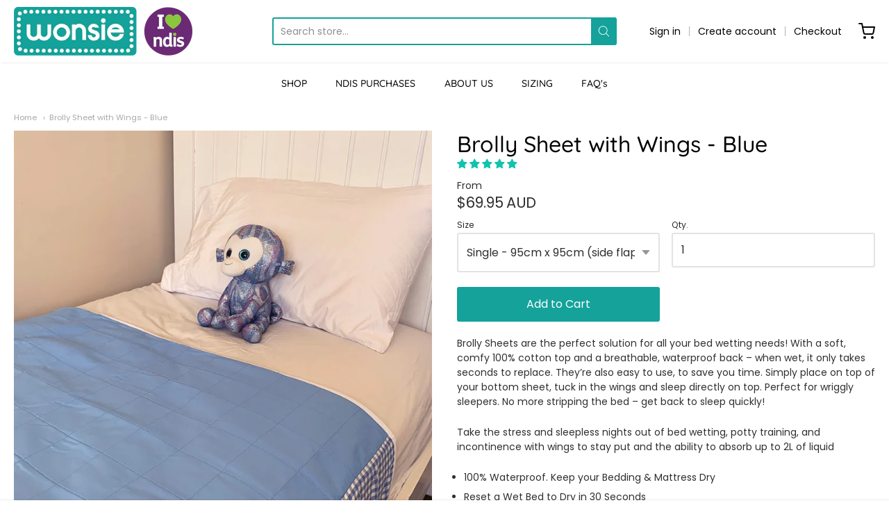

--- FILE ---
content_type: text/css
request_url: https://wonsie.com.au/cdn/shop/t/17/assets/theme-custom.css?v=149401581041329403681746919777
body_size: -664
content:
/*# sourceMappingURL=/cdn/shop/t/17/assets/theme-custom.css.map?v=149401581041329403681746919777 */


--- FILE ---
content_type: text/javascript; charset=utf-8
request_url: https://wonsie.com.au/products/brolly-sheet-with-wings.js
body_size: 1400
content:
{"id":7155145146554,"title":"Brolly Sheet with Wings - Blue","handle":"brolly-sheet-with-wings","description":"\u003cp\u003e\u003cmeta charset=\"utf-8\"\u003e\u003cmeta charset=\"utf-8\"\u003e\u003cspan data-mce-fragment=\"1\"\u003eBrolly Sheets are the perfect solution for all your bed wetting needs! With a soft, comfy 100% cotton top and a breathable, waterproof back – when wet, it only takes seconds to replace. They’re also easy to use, to save you time. Simply place on top of your bottom sheet, tuck in the wings and sleep directly on top. Perfect for wriggly sleepers. No more stripping the bed – get back to sleep quickly!\u003c\/span\u003e\u003cbr\u003e\u003c\/p\u003e\n\u003cp\u003e\u003cspan data-mce-fragment=\"1\"\u003e\u003cmeta charset=\"utf-8\"\u003eTake the stress and sleepless nights out of bed wetting, potty training, and incontinence with wings to stay put and the ability to absorb up to 2L of liquid\u003c\/span\u003e\u003c\/p\u003e\n\u003cul\u003e\n\u003cli\u003e100% Waterproof. Keep your Bedding \u0026amp; Mattress Dry\u003c\/li\u003e\n\u003cli\u003eReset a Wet Bed to Dry in 30 Seconds\u003c\/li\u003e\n\u003cli\u003e100% Soft Cotton Top\u003c\/li\u003e\n\u003cli\u003eAbsorbent. Holds up to 2L of liquid\u003c\/li\u003e\n\u003cli\u003eTuck in Wings to Hold in Place\u003c\/li\u003e\n\u003cli\u003eQuiet \u0026amp; Breathable\u003c\/li\u003e\n\u003cli\u003eEnvironmentally Friendly \u0026amp; Non-Toxic\u003c\/li\u003e\n\u003c\/ul\u003e\n\u003cp\u003eBest of all, you can breathe easy that Brolly Sheets are kind on the environment. The backing is made from polyester-backed polyurethane rather than PVC or vinyl, which can emit harmful toxins. Our Brolly Sheets have been third party tested and certified by Green Leaf to ensure they are environmentally sustainable and non-toxic.\u003c\/p\u003e\n\u003cp\u003eNote: A King Single Brolly Sheet can fit BOTH a Single and King Single Bed\u003c\/p\u003e\n\u003cp\u003e\u003cstrong\u003eMATERIALS\u003c\/strong\u003e\u003cbr\u003e\u003c\/p\u003e\n\u003cul\u003e\n\u003cli\u003eTop: 100% cotton\u003c\/li\u003e\n\u003cli\u003eMiddle layer: 95% polyester \/ 5% rayon\u003c\/li\u003e\n\u003cli\u003eBacking: 100% polyester backed polyurethane (PUL)\u003c\/li\u003e\n\u003cli\u003eFlaps: Polycotton\u003c\/li\u003e\n\u003c\/ul\u003e\n\u003cp\u003e\u003cstrong\u003eCARE INSTRUCTIONS\u003c\/strong\u003e\u003cbr\u003e\u003c\/p\u003e\n\u003cp\u003eCold or warm machine wash, line dry or warm tumble. Do not iron or dry clean or use bleach or fabric softeners. Please wash separately before use as this will soften the fabric and aid absorbency. If used with an electric blanket, please make sure your blanket is on a low setting.\u003c\/p\u003e\n\u003cp\u003ePlease wash prior to use as this will soften the fabric and increase the absorbency!\u003c\/p\u003e","published_at":"2022-08-02T12:48:16+10:00","created_at":"2022-08-01T16:43:45+10:00","vendor":"Brolly Sheets","type":"Bedding Protection","tags":["bedding","blue","Brolly Sheets","wings"],"price":6995,"price_min":6995,"price_max":7495,"available":true,"price_varies":true,"compare_at_price":null,"compare_at_price_min":0,"compare_at_price_max":0,"compare_at_price_varies":false,"variants":[{"id":41683017105594,"title":"Single - 95cm x 95cm (side flaps 45cm each side)","option1":"Single - 95cm x 95cm (side flaps 45cm each side)","option2":null,"option3":null,"sku":"BSBS","requires_shipping":true,"taxable":true,"featured_image":{"id":31967433031866,"product_id":7155145146554,"position":2,"created_at":"2022-08-02T12:33:16+10:00","updated_at":"2022-08-02T13:27:32+10:00","alt":"Brolly Sheet with Wings - Blue - Wonsie  |  Clothing for Special Needs","width":886,"height":886,"src":"https:\/\/cdn.shopify.com\/s\/files\/1\/1362\/4295\/products\/Blue2_MR2.jpg?v=1659410852","variant_ids":[41683017105594,41683017138362]},"available":true,"name":"Brolly Sheet with Wings - Blue - Single - 95cm x 95cm (side flaps 45cm each side)","public_title":"Single - 95cm x 95cm (side flaps 45cm each side)","options":["Single - 95cm x 95cm (side flaps 45cm each side)"],"price":6995,"weight":750,"compare_at_price":null,"inventory_quantity":5,"inventory_management":"shopify","inventory_policy":"deny","barcode":"0793573678072","featured_media":{"alt":"Brolly Sheet with Wings - Blue - Wonsie  |  Clothing for Special Needs","id":24347869184186,"position":2,"preview_image":{"aspect_ratio":1.0,"height":886,"width":886,"src":"https:\/\/cdn.shopify.com\/s\/files\/1\/1362\/4295\/products\/Blue2_MR2.jpg?v=1659410852"}},"requires_selling_plan":false,"selling_plan_allocations":[]},{"id":41683017138362,"title":"King Single - 110cm x 95cm (side flaps 45cm each side)","option1":"King Single - 110cm x 95cm (side flaps 45cm each side)","option2":null,"option3":null,"sku":"BSBKS","requires_shipping":true,"taxable":true,"featured_image":{"id":31967433031866,"product_id":7155145146554,"position":2,"created_at":"2022-08-02T12:33:16+10:00","updated_at":"2022-08-02T13:27:32+10:00","alt":"Brolly Sheet with Wings - Blue - Wonsie  |  Clothing for Special Needs","width":886,"height":886,"src":"https:\/\/cdn.shopify.com\/s\/files\/1\/1362\/4295\/products\/Blue2_MR2.jpg?v=1659410852","variant_ids":[41683017105594,41683017138362]},"available":false,"name":"Brolly Sheet with Wings - Blue - King Single - 110cm x 95cm (side flaps 45cm each side)","public_title":"King Single - 110cm x 95cm (side flaps 45cm each side)","options":["King Single - 110cm x 95cm (side flaps 45cm each side)"],"price":7495,"weight":850,"compare_at_price":null,"inventory_quantity":0,"inventory_management":"shopify","inventory_policy":"deny","barcode":"0799439138070","featured_media":{"alt":"Brolly Sheet with Wings - Blue - Wonsie  |  Clothing for Special Needs","id":24347869184186,"position":2,"preview_image":{"aspect_ratio":1.0,"height":886,"width":886,"src":"https:\/\/cdn.shopify.com\/s\/files\/1\/1362\/4295\/products\/Blue2_MR2.jpg?v=1659410852"}},"requires_selling_plan":false,"selling_plan_allocations":[]}],"images":["\/\/cdn.shopify.com\/s\/files\/1\/1362\/4295\/products\/Brollysheetsimages_MR2.jpg?v=1659410852","\/\/cdn.shopify.com\/s\/files\/1\/1362\/4295\/products\/Blue2_MR2.jpg?v=1659410852","\/\/cdn.shopify.com\/s\/files\/1\/1362\/4295\/products\/Blue1_MR.jpg?v=1659410852"],"featured_image":"\/\/cdn.shopify.com\/s\/files\/1\/1362\/4295\/products\/Brollysheetsimages_MR2.jpg?v=1659410852","options":[{"name":"Size","position":1,"values":["Single - 95cm x 95cm (side flaps 45cm each side)","King Single - 110cm x 95cm (side flaps 45cm each side)"]}],"url":"\/products\/brolly-sheet-with-wings","media":[{"alt":"Brolly Sheet with Wings - Blue - Wonsie  |  Clothing for Special Needs","id":24348134604986,"position":1,"preview_image":{"aspect_ratio":1.0,"height":886,"width":886,"src":"https:\/\/cdn.shopify.com\/s\/files\/1\/1362\/4295\/products\/Brollysheetsimages_MR2.jpg?v=1659410852"},"aspect_ratio":1.0,"height":886,"media_type":"image","src":"https:\/\/cdn.shopify.com\/s\/files\/1\/1362\/4295\/products\/Brollysheetsimages_MR2.jpg?v=1659410852","width":886},{"alt":"Brolly Sheet with Wings - Blue - Wonsie  |  Clothing for Special Needs","id":24347869184186,"position":2,"preview_image":{"aspect_ratio":1.0,"height":886,"width":886,"src":"https:\/\/cdn.shopify.com\/s\/files\/1\/1362\/4295\/products\/Blue2_MR2.jpg?v=1659410852"},"aspect_ratio":1.0,"height":886,"media_type":"image","src":"https:\/\/cdn.shopify.com\/s\/files\/1\/1362\/4295\/products\/Blue2_MR2.jpg?v=1659410852","width":886},{"alt":"Brolly Sheet with Wings - Blue - Wonsie  |  Clothing for Special Needs","id":24347869151418,"position":3,"preview_image":{"aspect_ratio":1.0,"height":886,"width":886,"src":"https:\/\/cdn.shopify.com\/s\/files\/1\/1362\/4295\/products\/Blue1_MR.jpg?v=1659410852"},"aspect_ratio":1.0,"height":886,"media_type":"image","src":"https:\/\/cdn.shopify.com\/s\/files\/1\/1362\/4295\/products\/Blue1_MR.jpg?v=1659410852","width":886}],"requires_selling_plan":false,"selling_plan_groups":[]}

--- FILE ---
content_type: text/javascript
request_url: https://wonsie.com.au/cdn/shop/t/17/assets/theme-custom.js?v=2786494405936754481746919777
body_size: -757
content:
(function($){$(function(){})})(jQuery);
//# sourceMappingURL=/cdn/shop/t/17/assets/theme-custom.js.map?v=2786494405936754481746919777
